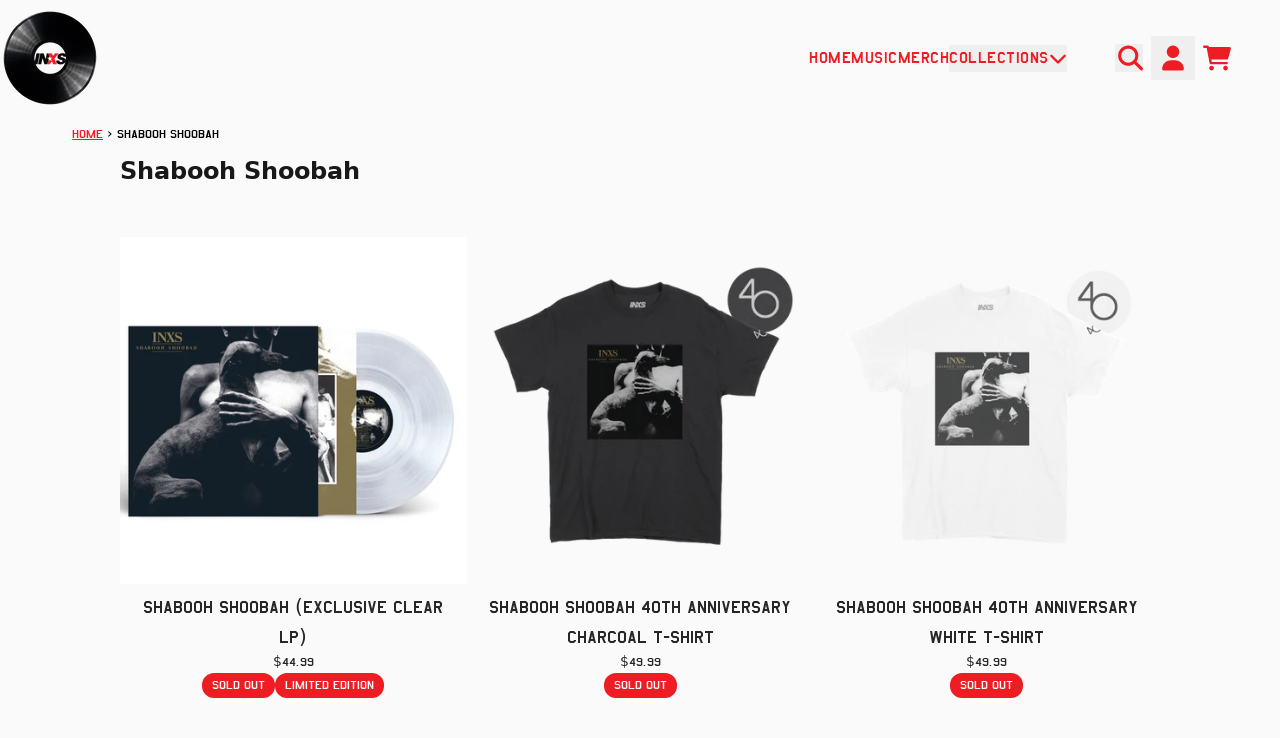

--- FILE ---
content_type: text/css
request_url: https://fonts.umgapps.com/inxs/stylesheet.css
body_size: 293
content:
@font-face {
  font-family: 'amarillo-usaf';
  src: url('amarillo-usaf.woff') format('woff');
  font-weight: 300;
  font-style: normal;
}

@font-face {
  font-family: 'helvetica-neue-lt-std';
  src: url('helvetica-neue-lt-std_light.woff') format('woff');
  font-weight: 300;
  font-style: normal;
}

@font-face {
  font-family: 'helvetica-neue-lt-std';
  src: url('helvetica-neue-lt-std_bold.woff') format('woff');
  font-weight: 700;
  font-style: normal;
}